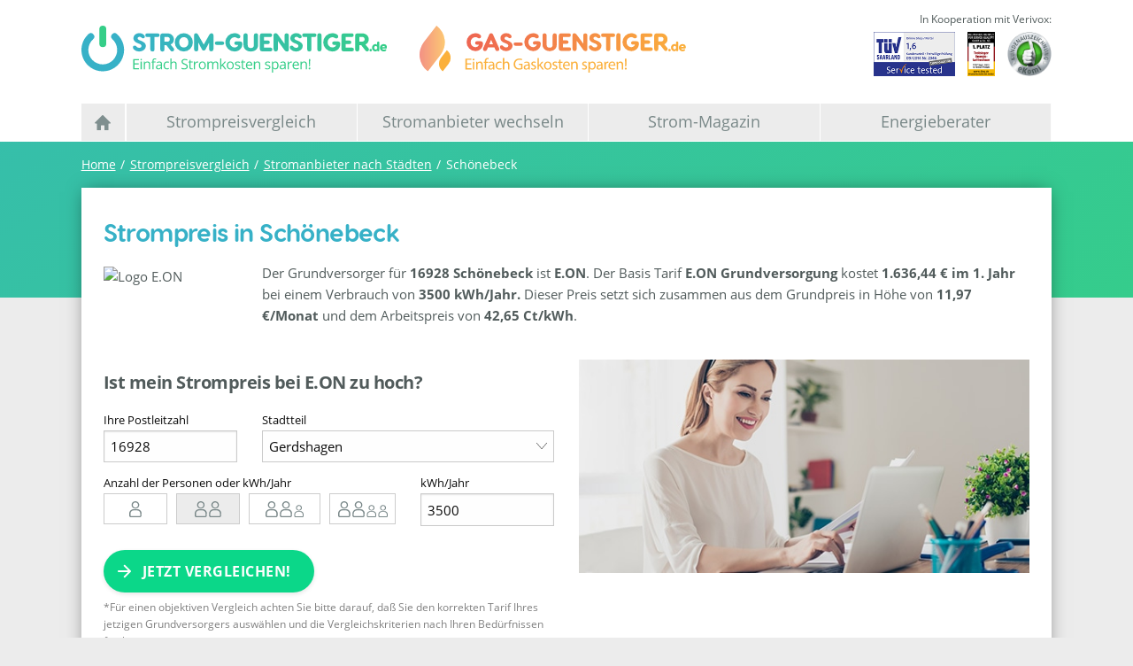

--- FILE ---
content_type: text/html; charset=UTF-8
request_url: https://www.strom-guenstiger.de/in/schonebeck
body_size: 13959
content:
<!DOCTYPE html>
<html class="no-js">
    <head>
        <meta charset="UTF-8">
        <meta http-equiv="X-UA-Compatible" content="IE=Edge">
        <meta name="viewport" content="width=device-width, initial-scale=1.0">

        <meta name="format-detection" content="telephone=no">
        <meta name="resource-type" content="document">
        <meta name="language" content="de">

        <meta name="google-site-verification" content="16pBEnb2Iv7coidhuZxVLzi_ojeZM5jayF6LoIx42Lk">
        <meta name="msvalidate.01" content="3AEB7CB5F1A9A2808F93B491DBD074F2">

        <title>Aktueller Strompreis in Schönebeck | Strom-Guenstiger.de</title>
        <meta name="description" content="► Grundversorger für Schönebeck: E.ON. Basis Tarif: E.ON Grundversorgung kostet 1.636,44 € im 1. Jahr bei einem Verbrauch von 3500 kWh/Jahr ◄">

                    <link rel="alternate" hreflang="de-DE" href="https://www.strom-guenstiger.de/in/schonebeck">
        
                    <meta name="robots" content="index,follow">
                <link rel="canonical" href="https://www.strom-guenstiger.de/in/schonebeck">
                    <meta property="og:site_name" content="Strom-Guenstiger.de">
            <meta property="og:title" content="Aktueller Strompreis in Schönebeck | Strom-Guenstiger.de">
            <meta property="og:description" content="► Grundversorger für Schönebeck: E.ON. Basis Tarif: E.ON Grundversorgung kostet 1.636,44 € im 1. Jahr bei einem Verbrauch von 3500 kWh/Jahr ◄">
            <meta property="og:url" content="https://www.strom-guenstiger.de/in/schonebeck">
            <meta property="og:image" content="/images/og-image.jpg">
            <meta property="og:type" content="website">
        
        <link rel="apple-touch-icon" sizes="180x180" href="/favicons/apple-touch-icon.png?v=5">
        <link rel="icon" type="image/png" href="/favicons/favicon-32x32.png?v=5" sizes="32x32">
        <link rel="icon" type="image/png" href="/favicons/favicon-16x16.png?v=5" sizes="16x16">
        <link rel="mask-icon" href="/favicons/safari-pinned-tab.svg?v=5" color="#5bbad5">
        <link rel="shortcut icon" href="/favicons/favicon.ico?v=5" type="image/x-icon">
        <link rel="icon" href="/favicons/favicon.ico?v=5" type="image/x-icon">
        <meta name="msapplication-config" content="/favicons/browserconfig.xml?v=5">
        <link rel="manifest" crossorigin="use-credentials" href="/favicons/site.webmanifest?v=5">

        
        <script>
            window.routes = "[base64]";
        </script>

        <script type="text/javascript" data-cmp-ab="1" src="https://cdn.consentmanager.net/delivery/autoblocking/4ae9833791247.js"
            data-cmp-host="b.delivery.consentmanager.net" data-cmp-cdn="cdn.consentmanager.net" data-cmp-codesrc="1"
        ></script>

                    <link rel="stylesheet" type="text/css" href="/css/app.css?v=5">
                        </head>
    <body>
                    <noscript>
                <div class="callout error">
                    <p>
                        Um den vollen Funktionsumfang dieser Webseite zu erfahren, benötigen Sie JavaScript. Hier finden
                        Sie die <a href="https://www.enable-javascript.com/de/" target="_blank" rel="noopener">Anleitung wie Sie
                            JavaScript in Ihrem Browser einschalten</a>.
                    </p>
                </div>
            </noscript>

            
            
            <header id="header">
                
                    
                                        <div class="row">
                        <div class="column large-8">
                            <div class="logo-row m-b-2 m-t-1">
                                <a href="/index.html">
                                    <img class="header-logo" height="53" alt="Strom-Guenstiger.de Logo" src="/images/logo.svg?v=5">
                                </a>

                                <a href="/index.html?gas=1">
                                    <img class="header-logo gas" height="53" alt="Strom-Guenstiger.de Gas-Logo" src="/images/gasguenstiger-signet.svg?v=5">
                                </a>
                            </div>
                        </div>
                        <div class="column large-4 text-right show-for-large m-t-1">
                            <span><small>In Kooperation mit Verivox:</small></span>
                            <div class="testlogo-container">
    <img height="50" alt="TÜV Logo" src="/images/verivox/testsieger-tuev-saarland.png?v=5" title="Geprüfte Service-Qualität des TÜV Saarland">
    <img height="50" alt="Testsieger disq.de" src="/images/verivox/disq.png?v=5" title="Deutsches Institut für Service-Qualität">
    <img height="50" alt="Kundenauszeichnung eKomi" src="/images/verivox/ekomi.png?v=5" title="eKomi-Kundenauszeichnung Silber">
</div>
                        </div>
                    </div>

                                                                

<div class="show-for-medium">
    <div class="container left"></div>

    <ul class="dropdown menu expanded" data-dropdown-menu="" data-click-open="false" data-closing-time="500" role="menubar" data-t="8s877u-t">
        <li title="Startseite" class="home first ">
            <a href="/index.html">
                <img class="hide-on-active" alt="Home Icon" width="18" height="18" src="/images/icons/home.svg">
                <img class="show-on-active" alt="Home Icon" width="18" height="18" src="/images/icons/home_active.svg">
            </a>
        </li>
                    <li title="Zum Strompreisvergleich" role="menuitem" class=" ">
                <a href="/strompreisvergleich">Strompreisvergleich</a>
                                    <ul class="dropdown menu expanded" data-dropdown-menu data-click-open="false" data-closing-time="500">
                                                    <li title="Zum Stromtarifrechner" class="">
                                <a href="/tarifrechner/strom">
                                    Stromtarifrechner
                                </a>
                            </li>
                                                    <li title="Zu den Stromanbietern nach Städen" class="">
                                <a href="/strompreisvergleich/stromanbieter-nach-staedten">
                                    Strompreisvergleich
                                </a>
                            </li>
                                                    <li title="Alle Stromanbieter im Vergleich" class="">
                                <a href="/strompreisvergleich/stromanbieter-im-vergleich">
                                    Alle Stromanbieter im Vergleich
                                </a>
                            </li>
                                            </ul>
                            </li>
                    <li title="Unser Ratgeber zum Stromanbieterwechsel" role="menuitem" class=" ">
                <a href="/anbieterwechsel/">Stromanbieter wechseln</a>
                                    <ul class="dropdown menu expanded" data-dropdown-menu data-click-open="false" data-closing-time="500">
                                                    <li title="Die wichtigsten Infos zum Anbieterwechsel zusammengefasst" class="">
                                <a href="/anbieterwechsel/tipps-zum-wechsel">
                                    Infos zum Stromanbieterwechsel
                                </a>
                            </li>
                                                    <li title="Schritt-für-Schritt zum Wunschtarif" class="">
                                <a href="/anbieterwechsel/leitfaden">
                                    Leitfaden zum Stromanbieterwechsel
                                </a>
                            </li>
                                                    <li title="Fragen und Antworten zum Stromanbieterwechsel" class="">
                                <a href="/anbieterwechsel/fragen-und-antworten">
                                    Häufig gestellte Fragen
                                </a>
                            </li>
                                            </ul>
                            </li>
                    <li title="Erfahren Sie mehr über Strom in unserem Strom-Magazin" role="menuitem" class="last ">
                <a href="/strom-magazin">Strom-Magazin</a>
                                    <ul class="dropdown menu expanded" data-dropdown-menu data-click-open="false" data-closing-time="500">
                                                    <li title="Hohes Sparpotenial für Kunden beim Stromanbieterwechsel" class="">
                                <a href="/strom-magazin/aktueller-strompreis">
                                    Strompreis: Was kostet eine kWh?
                                </a>
                            </li>
                                                    <li title="Hilfreiche Tipps zum Stromsparen" class="">
                                <a href="/strom-magazin/stromspartipps">
                                    Tipps für einen niedrigen Stromverbrauch
                                </a>
                            </li>
                                                    <li title="Aktuelle Beiträge aus unserem Strom-Magazin" class="">
                                <a href="/strom-magazin/aktuelle-beitraege">
                                    Aktuelle Magazin Beiträge
                                </a>
                            </li>
                                                    <li title="Alle News zum Thema Strom" class="">
                                <a href="/strom-magazin/neuigkeiten">
                                    Schlagzeilen zum Thema Strom
                                </a>
                            </li>
                                            </ul>
                            </li>
                    <li title="" role="menuitem" class="last ">
                <a href="/energieberater">Energieberater</a>
                            </li>
            </ul>

    <div class="container right">&nbsp;</div>
</div>

<div class="hide-for-medium">
    <div class="mobile-nav-icon">
        <div class="menu-burger">
            <span>&nbsp;</span>
            <span>&nbsp;</span>
            <span>&nbsp;</span>
        </div>
    </div>

    <div class="mobile-nav-container">
        <ul class="mobile-nav menu">
            <li title="Zur Startseite" class="first ">
                <a href="/index.html" class="full-height ">
                    Startseite
                </a>
            </li>
                            <li title="Zum Strompreisvergleich" role="menuitem" class=" ">
                    <a href="/strompreisvergleich">
                        Strompreisvergleich
                                                    <span class="open-submenu">&nbsp;</span>
                                            </a>
                                            <ul class="menu submenu" data-dropdown-menu data-click-open="false" data-closing-time="500">
                                                            <li title="Zum Stromtarifrechner" class="">
                                    <a href="/tarifrechner/strom">
                                        Stromtarifrechner
                                    </a>
                                </li>
                                                            <li title="Zu den Stromanbietern nach Städen" class="">
                                    <a href="/strompreisvergleich/stromanbieter-nach-staedten">
                                        Strompreisvergleich
                                    </a>
                                </li>
                                                            <li title="Alle Stromanbieter im Vergleich" class="">
                                    <a href="/strompreisvergleich/stromanbieter-im-vergleich">
                                        Alle Stromanbieter im Vergleich
                                    </a>
                                </li>
                                                    </ul>
                                    </li>
                            <li title="Unser Ratgeber zum Stromanbieterwechsel" role="menuitem" class=" ">
                    <a href="/anbieterwechsel/">
                        Stromanbieter wechseln
                                                    <span class="open-submenu">&nbsp;</span>
                                            </a>
                                            <ul class="menu submenu" data-dropdown-menu data-click-open="false" data-closing-time="500">
                                                            <li title="Die wichtigsten Infos zum Anbieterwechsel zusammengefasst" class="">
                                    <a href="/anbieterwechsel/tipps-zum-wechsel">
                                        Infos zum Stromanbieterwechsel
                                    </a>
                                </li>
                                                            <li title="Schritt-für-Schritt zum Wunschtarif" class="">
                                    <a href="/anbieterwechsel/leitfaden">
                                        Leitfaden zum Stromanbieterwechsel
                                    </a>
                                </li>
                                                            <li title="Fragen und Antworten zum Stromanbieterwechsel" class="">
                                    <a href="/anbieterwechsel/fragen-und-antworten">
                                        Häufig gestellte Fragen
                                    </a>
                                </li>
                                                    </ul>
                                    </li>
                            <li title="Erfahren Sie mehr über Strom in unserem Strom-Magazin" role="menuitem" class="last ">
                    <a href="/strom-magazin">
                        Strom-Magazin
                                                    <span class="open-submenu">&nbsp;</span>
                                            </a>
                                            <ul class="menu submenu" data-dropdown-menu data-click-open="false" data-closing-time="500">
                                                            <li title="Hohes Sparpotenial für Kunden beim Stromanbieterwechsel" class="">
                                    <a href="/strom-magazin/aktueller-strompreis">
                                        Strompreis: Was kostet eine kWh?
                                    </a>
                                </li>
                                                            <li title="Hilfreiche Tipps zum Stromsparen" class="">
                                    <a href="/strom-magazin/stromspartipps">
                                        Tipps für einen niedrigen Stromverbrauch
                                    </a>
                                </li>
                                                            <li title="Aktuelle Beiträge aus unserem Strom-Magazin" class="">
                                    <a href="/strom-magazin/aktuelle-beitraege">
                                        Aktuelle Magazin Beiträge
                                    </a>
                                </li>
                                                            <li title="Alle News zum Thema Strom" class="">
                                    <a href="/strom-magazin/neuigkeiten">
                                        Schlagzeilen zum Thema Strom
                                    </a>
                                </li>
                                                    </ul>
                                    </li>
                            <li title="" role="menuitem" class="last ">
                    <a href="/energieberater">
                        Energieberater
                                            </a>
                                    </li>
                    </ul>
    </div>
</div>
                    
                            </header>

            <div id="wrapper">
                <div id="gradient">
                                    </div>
                    <div class="breadcrumb row show-for-medium">
    <div class="column">
        <ul>
            
            
                                                
                                    <li> <a href="/index.html" title="Zur Startseite">Home</a></li>
                            
                                                
                                    <li> <a href="/strompreisvergleich" title="Zum Strompreisvergleich">Strompreisvergleich</a></li>
                            
                                                
                                    <li> <a href="/strompreisvergleich/stromanbieter-nach-staedten" title="Zu den Stromanbietern nach Städen">Stromanbieter nach Städten</a></li>
                            
            
                            <li title="Schönebeck">Schönebeck</li>
            
        </ul>
    </div>
</div>

                    <div id="content">

                    <div class="row">
                <div class="column text-box city-tariff">
                    <div class="shadow">
                        <div class="row">
                            <div class="column small-12">
                                <h1>Strompreis in Schönebeck</h1>
                            </div>
                                                            <div class="column show-for-medium medium-2">
                                    <img src="https://img.vxcdn.com/i/partner-energy/c_6914.png?v=0cc437eea6" alt="Logo E.ON" class="provider-logo">
                                </div>
                                                        <div class="column small-10">
                                <p>
                                    Der Grundversorger für <strong>16928 Schönebeck</strong> ist <strong>E.ON</strong>.
                                    Der Basis Tarif <strong>E.ON Grundversorgung</strong> kostet <strong>1.636,44 € im 1. Jahr</strong> bei einem Verbrauch von <strong>3500 kWh/Jahr.</strong>
                                    Dieser Preis setzt sich zusammen aus dem Grundpreis in Höhe von <strong>11,97 €/Monat</strong> und dem
                                    Arbeitspreis von <strong>42,65 Ct/kWh</strong>.
                                </p>
                            </div>
                        </div>

                        <div class="row m-t-2" data-scroll="#tarifvergleich">
                            <div class="column small-12 large-6 xmedium-12">
                                


    <h2 class="headline h2 m-b-2" style="font-size: 20px;">Ist mein Strompreis bei E.ON zu hoch?</h2>

<form name="electricity" method="post" action="/tarifrechner/strom" class="" id="electricityForm">

    <input type="hidden" id="electricity__token" name="electricity[_token]" value="Xoo3kR4OY-e5eXPMsTNpPE7gsC1ksY4HmEgpdPWofnQ" />
    <input type="hidden" id="electricity_formType" name="electricity[formType]" value="small" />

    <div class="row">
        <div class="column large-4 medium-6 small-12" data-url="https://www.strom-guenstiger.de/ajax/plz-check/strom">
            <div><label for="electricity_plz" class="required">Ihre Postleitzahl</label><input type="text" id="electricity_plz" name="electricity[plz]" required="required" class="plz-check" pattern="[0-9]*" inputmode="numeric" value="16928" /></div>
            <span class="form-error">Bitte geben Sie eine gültige PLZ ein.</span>
        </div>

        <div class="column large-8 medium-6 small-12">
            <div><label class="select required" for="electricity_paolaLocationId">Stadtteil</label><select id="electricity_paolaLocationId" name="electricity[paolaLocationId]" required="required" class=""><option value="">Bitte wählen..</option><option value="19434" selected="selected">Gerdshagen</option><option value="20998">Giesenhagen</option><option value="20999">Rapshagen</option><option value="73152">Struck</option><option value="80627">Groß Pankow</option><option value="80625">Baek</option><option value="80626">Boddin</option><option value="81674">Brünkendorf</option><option value="80498">Bullendorf</option><option value="81675">Dannhof</option><option value="81676">Groß Langerwisch</option><option value="80367">Groß Woltersdorf</option><option value="80499">Guhlsdorf</option><option value="81937">Gulow</option><option value="81938">Heidelberg</option><option value="80636">Hellburg</option><option value="80628">Helle</option><option value="80500">Hohenvier</option><option value="81405">Horst</option><option value="80637">Kehrberg</option><option value="81406">Klein Gottschow</option><option value="81939">Klein Langerwisch</option><option value="81940">Klein Linde</option><option value="80638">Klein Woltersdorf</option><option value="81407">Klenzenhof</option><option value="80764">Kreuzburg</option><option value="80639">Kuhbier</option><option value="81408">Kuhsdorf</option><option value="80629">Langnow</option><option value="81941">Lindenberg</option><option value="80765">Luggendorf</option><option value="80640">Neudorf</option><option value="81409">Reckenthin</option><option value="80641">Retzin</option><option value="80766">Rohlsdorf</option><option value="80767">Seddin</option><option value="81942">Simonshagen</option><option value="81410">Steinberg</option><option value="80642">Strigleben</option><option value="81411">Tacken</option><option value="81943">Tangendorf</option><option value="80630">Tüchen</option><option value="80643">Vettin</option><option value="81412">Wolfshagen</option><option value="47575">Pritzwalk</option><option value="77125">Alt Krüssow</option><option value="47747">Beveringen</option><option value="51116">Biesterholz</option><option value="47244">Birkenfelde</option><option value="77126">Bölzke</option><option value="48567">Buchholz</option><option value="47572">Eggersdorf</option><option value="51117">Falkenhagen</option><option value="51118">Giesensdorf</option><option value="48568">Hasenwinkel</option><option value="47573">Kammermark</option><option value="51119">Kemnitz</option><option value="51120">Könkendorf</option><option value="51121">Mesendorf</option><option value="50443">Neuhausen</option><option value="51122">Neuhof</option><option value="77127">Neu Kemnitz</option><option value="47748">Neu Krüssow</option><option value="50444">Sadenbeck</option><option value="47576">Sarnow</option><option value="50445">Schönhagen</option><option value="51123">Seefeld</option><option value="50446">Steffenshagen</option><option value="48569">Streckenthin</option><option value="47749">Wilmersdorf</option></select></div>
        </div>
    </div>

    <div class="row">
        <div class="column large-8 medium-6 small-12">
                            <div>
                            
        
                <label class="radio-house-type">Anzahl der Personen oder kWh/Jahr
    
            <div id="electricity_personCount">
                                                    
        
                <label for="electricity_personCount_0">one
    
        <input type="radio"     
    id="electricity_personCount_0" name="electricity[personCount]"
             value="2000" />
        </label>
                                                    
        
                <label for="electricity_personCount_1">two
    
        <input type="radio"     
    id="electricity_personCount_1" name="electricity[personCount]"
             value="3500" />
        </label>
                                                    
        
                <label for="electricity_personCount_2">three
    
        <input type="radio"     
    id="electricity_personCount_2" name="electricity[personCount]"
             value="4250" />
        </label>
                                                    
        
                <label for="electricity_personCount_3">four
    
        <input type="radio"     
    id="electricity_personCount_3" name="electricity[personCount]"
             value="5000" />
        </label>
        </div>

            
        </label>
    </div>

                    </div>

        <div class="column large-4 medium-6 small-12">
            <div><label for="electricity_annualTotal" class="required">kWh/Jahr</label><input type="text" id="electricity_annualTotal" name="electricity[annualTotal]" required="required" autocomplete="off" pattern="[0-9]*" value="3500" /></div>
        </div>
    </div>

    <div class="row options">
        <div class="columns form-area">
            <div><label class="label-toggle" for="electricity_onlyEcoTariffs">Nur Öko- und Klimatarife anzeigen</label><input type="checkbox" id="electricity_onlyEcoTariffs" name="electricity[onlyEcoTariffs]" class="toggle" value="1" /></div>
            <div><label class="label-toggle" for="electricity_bonusIncluded">Bonus einrechnen</label><input type="checkbox" id="electricity_bonusIncluded" name="electricity[bonusIncluded]" class="toggle" value="1" checked="checked" /></div>

            <div class="row">
                <div class="column small-6">
                    <div><label class="range-label">Vertragslaufzeit:</label><div id="electricity_maxContractDuration" class="rangeslider"><input type="radio" id="electricity_maxContractDuration_0" name="electricity[maxContractDuration]" value="240" /><label for="electricity_maxContractDuration_0">Egal</label><input type="radio" id="electricity_maxContractDuration_1" name="electricity[maxContractDuration]" value="3" /><label for="electricity_maxContractDuration_1">bis 3 Monate</label><input type="radio" id="electricity_maxContractDuration_2" name="electricity[maxContractDuration]" value="6" /><label for="electricity_maxContractDuration_2">bis 6 Monate</label><input type="radio" id="electricity_maxContractDuration_3" name="electricity[maxContractDuration]" value="12" checked="checked" /><label for="electricity_maxContractDuration_3">bis 12 Monate</label><input type="radio" id="electricity_maxContractDuration_4" name="electricity[maxContractDuration]" value="24" /><label for="electricity_maxContractDuration_4">bis 24 Monate</label></div></div>
                    <div><label class="range-label">Kündigungsfrist</label><div id="electricity_cancelAmount" class="rangeslider"><input type="radio" id="electricity_cancelAmount_0" name="electricity[cancelAmount]" value="0" /><label for="electricity_cancelAmount_0">Egal</label><input type="radio" id="electricity_cancelAmount_1" name="electricity[cancelAmount]" value="1_month" /><label for="electricity_cancelAmount_1">bis 1 Monat</label><input type="radio" id="electricity_cancelAmount_2" name="electricity[cancelAmount]" value="6_weeks" checked="checked" /><label for="electricity_cancelAmount_2">bis 6 Wochen</label><input type="radio" id="electricity_cancelAmount_3" name="electricity[cancelAmount]" value="2_month" /><label for="electricity_cancelAmount_3">bis 2 Monate</label><input type="radio" id="electricity_cancelAmount_4" name="electricity[cancelAmount]" value="3_month" /><label for="electricity_cancelAmount_4">bis 3 Monate</label></div></div>
                </div>
                <div class="column small-6">
                    <div><label class="range-label">Verlängerung</label><div id="electricity_maxContractProlongation" class="rangeslider"><input type="radio" id="electricity_maxContractProlongation_0" name="electricity[maxContractProlongation]" value="240" /><label for="electricity_maxContractProlongation_0">Egal</label><input type="radio" id="electricity_maxContractProlongation_1" name="electricity[maxContractProlongation]" value="3" /><label for="electricity_maxContractProlongation_1">bis 3 Monate</label><input type="radio" id="electricity_maxContractProlongation_2" name="electricity[maxContractProlongation]" value="6" /><label for="electricity_maxContractProlongation_2">bis 6 Monate</label><input type="radio" id="electricity_maxContractProlongation_3" name="electricity[maxContractProlongation]" value="12" checked="checked" /><label for="electricity_maxContractProlongation_3">bis 12 Monate</label><input type="radio" id="electricity_maxContractProlongation_4" name="electricity[maxContractProlongation]" value="24" /><label for="electricity_maxContractProlongation_4">bis 24 Monate</label></div></div>
                    <div><label class="range-label">Preisgarantie</label><div id="electricity_minDurationInMonths" class="rangeslider"><input type="radio" id="electricity_minDurationInMonths_0" name="electricity[minDurationInMonths]" value="0" /><label for="electricity_minDurationInMonths_0">Keine</label><input type="radio" id="electricity_minDurationInMonths_1" name="electricity[minDurationInMonths]" value="240" /><label for="electricity_minDurationInMonths_1">Dauer egal</label><input type="radio" id="electricity_minDurationInMonths_2" name="electricity[minDurationInMonths]" value="3" /><label for="electricity_minDurationInMonths_2">min. 3 Monate</label><input type="radio" id="electricity_minDurationInMonths_3" name="electricity[minDurationInMonths]" value="6" /><label for="electricity_minDurationInMonths_3">min. 6 Monate</label><input type="radio" id="electricity_minDurationInMonths_4" name="electricity[minDurationInMonths]" value="12" checked="checked" /><label for="electricity_minDurationInMonths_4">min. 12 Monate</label></div></div>
                </div>
            </div>
        </div>
    </div>

    <div class="row">
        <div class="columns small-12 align-bottom energy-button">
            <button type="submit" id="electricity_submit" name="electricity[submit]" class="button success large">Jetzt vergleichen!</button>
        </div>
    </div>

    <p style="font-size: 12px;color: grey;margin-top: 0.5rem;">
        *Für einen objektiven Vergleich achten Sie bitte darauf, daß Sie den korrekten Tarif Ihres jetzigen
        Grundversorgers auswählen und die Vergleichskriterien nach Ihren Bedürfnissen festlegen.
    </p>
    <p class="show-for-medium text-right" style="margin-right: 0.5rem;">
        <a class="options-toggle">Erweiterte Einstellungen</a>
    </p>

</form>

                            </div>

                                                            <div class="column small-12 medium-6 show-for-medium">
                                    <img src="/images/strompreisvergleich/strompreisvergleich-stadt-intro.jpg?v=5" alt="Stimmungsbild Stromtarifrechnerbenutzung" class="center">
                                </div>
                                                    </div>

                                                <div class="row">
                            <div class="column small-12 m-t-1 m-b-1">
                                <ins class="adsbygoogle"
                                     style="display:block"
                                     data-ad-client="ca-pub-7332955624697209"
                                     data-ad-slot="5427535979"
                                     data-ad-format="auto"
                                     data-full-width-responsive="true">
                                </ins>
                                <script type="text/javascript" type="text/plain" class="cmplazyload" data-cmp-vendor="s1">(adsbygoogle = window.adsbygoogle || []).push({});</script>
                            </div>
                        </div>

                        <div class="row">
                            

                        </div>

                        <div class="city-tariff-list m-y-1">
                                                            <a  href="#tarifvergleich" class="city-tariff-item text-center" data-scroll-to>
        <div class="item text-center">
        <img src="https://img.vxcdn.com/i/partner-energy/c_6819.png?v=c71001ed7c" alt="Logo immergrün! Energie">
                    <div class="star-ratings"
                 data-rating="80">
                <div class="star-ratings-top">
                    <span>&#9733;</span><span>&#9733;</span><span>&#9733;</span><span>&#9733;</span><span>&#9733;</span>

                </div>
                <div class="star-ratings-bottom">
                    <span>&#9733;</span><span>&#9733;</span><span>&#9733;</span><span>&#9733;</span><span>&#9733;</span>

                </div>
            </div>
            <span class="rating-caption hide-for-small-only">
                (3290)
            </span>
                <div class="price-box">
            <p class="price-total">
                794,08 €<br>
                <span class="price-suffix">im 1. Jahr</span>
            </p>
        </div>
        <p class="price-savings">842,37 € gespart</p>
        <button class="cta m-t-1">
            Tarif Vergleichen
        </button>
    </div>
</a>
                                                            <a  href="#tarifvergleich" class="city-tariff-item text-center" data-scroll-to>
        <div class="item text-center">
        <img src="https://img.vxcdn.com/i/partner-energy/c_6428.png?v=87703d3714" alt="Logo 1·2·3energie">
                    <div class="star-ratings"
                 data-rating="82">
                <div class="star-ratings-top">
                    <span>&#9733;</span><span>&#9733;</span><span>&#9733;</span><span>&#9733;</span><span>&#9733;</span>

                </div>
                <div class="star-ratings-bottom">
                    <span>&#9733;</span><span>&#9733;</span><span>&#9733;</span><span>&#9733;</span><span>&#9733;</span>

                </div>
            </div>
            <span class="rating-caption hide-for-small-only">
                (851)
            </span>
                <div class="price-box">
            <p class="price-total">
                800,62 €<br>
                <span class="price-suffix">im 1. Jahr</span>
            </p>
        </div>
        <p class="price-savings">835,83 € gespart</p>
        <button class="cta m-t-1">
            Tarif Vergleichen
        </button>
    </div>
</a>
                                                            <a  href="#tarifvergleich" class="city-tariff-item text-center" data-scroll-to>
        <div class="item text-center">
        <img src="https://img.vxcdn.com/i/partner-energy/c_105.png?v=1e4f71d62b" alt="Logo SWM">
                    <div class="star-ratings"
                 data-rating="86">
                <div class="star-ratings-top">
                    <span>&#9733;</span><span>&#9733;</span><span>&#9733;</span><span>&#9733;</span><span>&#9733;</span>

                </div>
                <div class="star-ratings-bottom">
                    <span>&#9733;</span><span>&#9733;</span><span>&#9733;</span><span>&#9733;</span><span>&#9733;</span>

                </div>
            </div>
            <span class="rating-caption hide-for-small-only">
                (244)
            </span>
                <div class="price-box">
            <p class="price-total">
                810,29 €<br>
                <span class="price-suffix">im 1. Jahr</span>
            </p>
        </div>
        <p class="price-savings">826,15 € gespart</p>
        <button class="cta m-t-1">
            Tarif Vergleichen
        </button>
    </div>
</a>
                                                            <a  href="#tarifvergleich" class="city-tariff-item text-center" data-scroll-to>
        <div class="item text-center">
        <img src="https://img.vxcdn.com/i/partner-energy/c_1723.png?v=8e5cd3f460" alt="Logo Vattenfall">
                    <div class="star-ratings"
                 data-rating="86">
                <div class="star-ratings-top">
                    <span>&#9733;</span><span>&#9733;</span><span>&#9733;</span><span>&#9733;</span><span>&#9733;</span>

                </div>
                <div class="star-ratings-bottom">
                    <span>&#9733;</span><span>&#9733;</span><span>&#9733;</span><span>&#9733;</span><span>&#9733;</span>

                </div>
            </div>
            <span class="rating-caption hide-for-small-only">
                (4722)
            </span>
                <div class="price-box">
            <p class="price-total">
                811,30 €<br>
                <span class="price-suffix">im 1. Jahr</span>
            </p>
        </div>
        <p class="price-savings">825,14 € gespart</p>
        <button class="cta m-t-1">
            Tarif Vergleichen
        </button>
    </div>
</a>
                                                            <a  href="#tarifvergleich" class="city-tariff-item text-center" data-scroll-to>
        <div class="item text-center">
        <img src="https://img.vxcdn.com/i/partner-energy/c_2825.png?v=b78b473f53" alt="Logo NEW Energie &amp; Wasser">
                    <div class="star-ratings"
                 data-rating="86">
                <div class="star-ratings-top">
                    <span>&#9733;</span><span>&#9733;</span><span>&#9733;</span><span>&#9733;</span><span>&#9733;</span>

                </div>
                <div class="star-ratings-bottom">
                    <span>&#9733;</span><span>&#9733;</span><span>&#9733;</span><span>&#9733;</span><span>&#9733;</span>

                </div>
            </div>
            <span class="rating-caption hide-for-small-only">
                (523)
            </span>
                <div class="price-box">
            <p class="price-total">
                812,01 €<br>
                <span class="price-suffix">im 1. Jahr</span>
            </p>
        </div>
        <p class="price-savings">824,43 € gespart</p>
        <button class="cta m-t-1">
            Tarif Vergleichen
        </button>
    </div>
</a>
                                                            <a  href="#tarifvergleich" class="city-tariff-item text-center" data-scroll-to>
        <div class="item text-center">
        <img src="https://img.vxcdn.com/i/partner-energy/c_7611.png?v=06da73dadd" alt="Logo Tchibo">
                    <div class="star-ratings"
                 data-rating="88">
                <div class="star-ratings-top">
                    <span>&#9733;</span><span>&#9733;</span><span>&#9733;</span><span>&#9733;</span><span>&#9733;</span>

                </div>
                <div class="star-ratings-bottom">
                    <span>&#9733;</span><span>&#9733;</span><span>&#9733;</span><span>&#9733;</span><span>&#9733;</span>

                </div>
            </div>
            <span class="rating-caption hide-for-small-only">
                (19)
            </span>
                <div class="price-box">
            <p class="price-total">
                813,30 €<br>
                <span class="price-suffix">im 1. Jahr</span>
            </p>
        </div>
        <p class="price-savings">823,14 € gespart</p>
        <button class="cta m-t-1">
            Tarif Vergleichen
        </button>
    </div>
</a>
                                                            <a  href="#tarifvergleich" class="city-tariff-item text-center" data-scroll-to>
        <div class="item text-center">
        <img src="https://img.vxcdn.com/i/partner-energy/c_7399.png?v=0b94f4cdbc" alt="Logo LichtBlick">
                    <div class="star-ratings"
                 data-rating="84">
                <div class="star-ratings-top">
                    <span>&#9733;</span><span>&#9733;</span><span>&#9733;</span><span>&#9733;</span><span>&#9733;</span>

                </div>
                <div class="star-ratings-bottom">
                    <span>&#9733;</span><span>&#9733;</span><span>&#9733;</span><span>&#9733;</span><span>&#9733;</span>

                </div>
            </div>
            <span class="rating-caption hide-for-small-only">
                (603)
            </span>
                <div class="price-box">
            <p class="price-total">
                829,90 €<br>
                <span class="price-suffix">im 1. Jahr</span>
            </p>
        </div>
        <p class="price-savings">806,54 € gespart</p>
        <button class="cta m-t-1">
            Tarif Vergleichen
        </button>
    </div>
</a>
                                                            <a  href="#tarifvergleich" class="city-tariff-item text-center" data-scroll-to>
        <div class="item text-center">
        <img src="https://img.vxcdn.com/i/partner-energy/c_6360.png?v=3bd2e9284d" alt="Logo E WIE EINFACH">
                    <div class="star-ratings"
                 data-rating="84">
                <div class="star-ratings-top">
                    <span>&#9733;</span><span>&#9733;</span><span>&#9733;</span><span>&#9733;</span><span>&#9733;</span>

                </div>
                <div class="star-ratings-bottom">
                    <span>&#9733;</span><span>&#9733;</span><span>&#9733;</span><span>&#9733;</span><span>&#9733;</span>

                </div>
            </div>
            <span class="rating-caption hide-for-small-only">
                (265)
            </span>
                <div class="price-box">
            <p class="price-total">
                829,91 €<br>
                <span class="price-suffix">im 1. Jahr</span>
            </p>
        </div>
        <p class="price-savings">806,54 € gespart</p>
        <button class="cta m-t-1">
            Tarif Vergleichen
        </button>
    </div>
</a>
                                                    </div>

                        <hr>

                        <div class="row disclaimer m-t-1">
                            <div class="column">
                                Das Ergebnis berücksichtigt Anbieter und Tarife gemäß Ihrer Einstellungen und den Richtlinien des Verivox-Preisrechners für Strom, Gas und Heizstrom. Alle angegebenen Preise sind Bruttopreise inkl. MwSt. sowie aller weiteren Steuern, Abgaben und Umlagen.  Die Preise sind informatorisch für das erste Jahr, die angegebene Postleitzahl sowie den angegebenen Verbrauch berechnet.
                                <p>&copy; 2020&nbsp;Verivox GmbH - Alle Rechte vorbehalten. Verivox verwendet größtmögliche Sorgfalt auf Aktualität, Vollständigkeit und Richtigkeit der dargestellten Informationen, kann aber keine Gewähr für diese oder die Leistungsfähigkeit der dargestellten Anbieter übernehmen. Bitte beachten Sie die <a href="https://www.verivox.de/company/agb/" target="_blank">AGB</a> und <a href="https://www.verivox.de/company/datenschutz/" target="_blank">Datenschutzbestimmungen</a> von Verivox.</p>
                            </div>
                        </div>
                    </div>
                </div>
            </div>
        
        <div class="row">
            <div class="column text-box">
                <div class="shadow">
                    <div class="row">
                        <div class="small-12 column">
                            <h1>Regionale Stromanbieter</h1>
                            <p>
                                Welche Stromtarife sind für Sie am günstigsten? Das hängt letztendlich von Ihrem Standort ab.
                                Auf den folgenden Seiten informieren wir Sie über die Strompreise, den lokalen Stromversorger,
                                sowie die günstigsten Alternativen in den größten deutschen Städten:
                            </p>
                        </div>
                        <div class="column small-12" id="city-list">
                                                            <strong>Baden-Württemberg</strong>
                                <ul class="list">
            <li class="city-link "
            data-zipcode="73433">
            <a href="/in/aalen-wurtt">
                Aalen , Württ
            </a>
        </li>
            <li class="city-link "
            data-zipcode="76534">
            <a href="/in/baden-baden">
                Baden-Baden 
            </a>
        </li>
            <li class="city-link "
            data-zipcode="73728">
            <a href="/in/esslingen">
                Esslingen am Neckar
            </a>
        </li>
            <li class="city-link "
            data-zipcode="79098">
            <a href="/in/freiburg-im-breisgau">
                Freiburg im Breisgau
            </a>
        </li>
            <li class="city-link "
            data-zipcode="88045">
            <a href="/in/friedrichshafen">
                Friedrichshafen 
            </a>
        </li>
            <li class="city-link "
            data-zipcode="73033">
            <a href="/in/goppingen">
                Göppingen 
            </a>
        </li>
            <li class="city-link "
            data-zipcode="69115">
            <a href="/in/heidelberg">
                Heidelberg , Neckar
            </a>
        </li>
            <li class="city-link "
            data-zipcode="74072">
            <a href="/in/heilbronn">
                Heilbronn , Neckar
            </a>
        </li>
            <li class="city-link "
            data-zipcode="76131">
            <a href="/in/karlsruhe">
                Karlsruhe , Baden
            </a>
        </li>
            <li class="city-link "
            data-zipcode="78467">
            <a href="/in/konstanz">
                Konstanz 
            </a>
        </li>
            <li class="city-link "
            data-zipcode="71634">
            <a href="/in/ludwigsburg">
                Ludwigsburg , Württ
            </a>
        </li>
            <li class="city-link "
            data-zipcode="77652">
            <a href="/in/offenburg">
                Offenburg 
            </a>
        </li>
            <li class="city-link "
            data-zipcode="75172">
            <a href="/in/pforzheim">
                Pforzheim 
            </a>
        </li>
            <li class="city-link "
            data-zipcode="72760">
            <a href="/in/reutlingen">
                Reutlingen 
            </a>
        </li>
            <li class="city-link "
            data-zipcode="73529">
            <a href="/in/schwabisch-gmund">
                Schwäbisch Gmünd 
            </a>
        </li>
            <li class="city-link "
            data-zipcode="71063">
            <a href="/in/sindelfingen">
                Sindelfingen 
            </a>
        </li>
            <li class="city-link "
            data-zipcode="70195">
            <a href="/in/stuttgart">
                Stuttgart 
            </a>
        </li>
            <li class="city-link "
            data-zipcode="72070">
            <a href="/in/tubingen">
                Tübingen 
            </a>
        </li>
            <li class="city-link "
            data-zipcode="89073">
            <a href="/in/ulm">
                Ulm , Donau
            </a>
        </li>
            <li class="city-link "
            data-zipcode="78056">
            <a href="/in/villingen-schwenningen">
                Villingen-Schwenningen 
            </a>
        </li>
            <li class="city-link "
            data-zipcode="71336">
            <a href="/in/waiblingen-rems">
                Waiblingen , Rems
            </a>
        </li>
    </ul>
                                <hr>
                                                            <strong>Bayern</strong>
                                <ul class="list">
            <li class="city-link "
            data-zipcode="63739">
            <a href="/in/aschaffenburg">
                Aschaffenburg 
            </a>
        </li>
            <li class="city-link "
            data-zipcode="86150">
            <a href="/in/augsburg">
                Augsburg , Bay
            </a>
        </li>
            <li class="city-link "
            data-zipcode="96050">
            <a href="/in/bamberg">
                Bamberg 
            </a>
        </li>
            <li class="city-link "
            data-zipcode="95444">
            <a href="/in/bayreuth">
                Bayreuth 
            </a>
        </li>
            <li class="city-link "
            data-zipcode="91052">
            <a href="/in/erlangen">
                Erlangen 
            </a>
        </li>
            <li class="city-link "
            data-zipcode="90765">
            <a href="/in/furth-bay">
                Fürth , Bay
            </a>
        </li>
            <li class="city-link "
            data-zipcode="85049">
            <a href="/in/ingolstadt-donau">
                Ingolstadt , Donau
            </a>
        </li>
            <li class="city-link "
            data-zipcode="87439">
            <a href="/in/kempten-allgau">
                Kempten (Allgäu)
            </a>
        </li>
            <li class="city-link "
            data-zipcode="84036">
            <a href="/in/landshut">
                Landshut , Isar
            </a>
        </li>
            <li class="city-link "
            data-zipcode="89233">
            <a href="/in/neu-ulm">
                Neu-Ulm 
            </a>
        </li>
            <li class="city-link "
            data-zipcode="90403">
            <a href="/in/nurnberg-mittelfr">
                Nürnberg , Mittelfr
            </a>
        </li>
            <li class="city-link "
            data-zipcode="94036">
            <a href="/in/passau">
                Passau 
            </a>
        </li>
            <li class="city-link "
            data-zipcode="93047">
            <a href="/in/regensburg">
                Regensburg 
            </a>
        </li>
            <li class="city-link "
            data-zipcode="83026">
            <a href="/in/rosenheim">
                Rosenheim , Oberbay
            </a>
        </li>
            <li class="city-link "
            data-zipcode="97424">
            <a href="/in/schweinfurt">
                Schweinfurt 
            </a>
        </li>
            <li class="city-link "
            data-zipcode="97070">
            <a href="/in/wurzburg">
                Würzburg 
            </a>
        </li>
    </ul>
                                <hr>
                                                            <strong>Berlin</strong>
                                <ul class="list">
            <li class="city-link "
            data-zipcode="10115">
            <a href="/in/berlin">
                Berlin 
            </a>
        </li>
    </ul>
                                <hr>
                                                            <strong>Brandenburg</strong>
                                <ul class="list">
            <li class="city-link "
            data-zipcode="14776">
            <a href="/in/brandenburg-an-der-havel">
                Brandenburg an der Havel
            </a>
        </li>
            <li class="city-link "
            data-zipcode="03042">
            <a href="/in/cottbus">
                Cottbus 
            </a>
        </li>
            <li class="city-link "
            data-zipcode="15236">
            <a href="/in/frankfurt-oder">
                Frankfurt (Oder)
            </a>
        </li>
            <li class="city-link "
            data-zipcode="14467">
            <a href="/in/potsdam">
                Potsdam 
            </a>
        </li>
    </ul>
                                <hr>
                                                            <strong>Bremen</strong>
                                <ul class="list">
            <li class="city-link "
            data-zipcode="28195">
            <a href="/in/bremen">
                Bremen 
            </a>
        </li>
            <li class="city-link "
            data-zipcode="27568">
            <a href="/in/bremerhaven">
                Bremerhaven 
            </a>
        </li>
    </ul>
                                <hr>
                                                            <strong>Hamburg</strong>
                                <ul class="list">
            <li class="city-link "
            data-zipcode="20095">
            <a href="/in/hamburg">
                Hamburg 
            </a>
        </li>
    </ul>
                                <hr>
                                                            <strong>Hessen</strong>
                                <ul class="list">
            <li class="city-link "
            data-zipcode="61352">
            <a href="/in/bad-homburg">
                Bad Homburg v d Höhe
            </a>
        </li>
            <li class="city-link "
            data-zipcode="64283">
            <a href="/in/darmstadt">
                Darmstadt 
            </a>
        </li>
            <li class="city-link "
            data-zipcode="65933">
            <a href="/in/frankfurt-am-main">
                Frankfurt am Main
            </a>
        </li>
            <li class="city-link "
            data-zipcode="36037">
            <a href="/in/fulda">
                Fulda 
            </a>
        </li>
            <li class="city-link "
            data-zipcode="35398">
            <a href="/in/giessen">
                Gießen , Lahn
            </a>
        </li>
            <li class="city-link "
            data-zipcode="63450">
            <a href="/in/hanau">
                Hanau 
            </a>
        </li>
            <li class="city-link "
            data-zipcode="34117">
            <a href="/in/kassel">
                Kassel , Hess
            </a>
        </li>
            <li class="city-link "
            data-zipcode="35043">
            <a href="/in/marburg">
                Marburg 
            </a>
        </li>
            <li class="city-link "
            data-zipcode="63065">
            <a href="/in/offenbach-am-main">
                Offenbach am Main
            </a>
        </li>
            <li class="city-link "
            data-zipcode="65428">
            <a href="/in/russelsheim">
                Rüsselsheim 
            </a>
        </li>
            <li class="city-link "
            data-zipcode="35583">
            <a href="/in/wetzlar">
                Wetzlar 
            </a>
        </li>
    </ul>
                                <hr>
                                                            <strong>Mecklenburg-Vorpommern</strong>
                                <ul class="list">
            <li class="city-link "
            data-zipcode="17489">
            <a href="/in/greifswald-hansestadt">
                Greifswald , Hansestadt
            </a>
        </li>
            <li class="city-link "
            data-zipcode="17036">
            <a href="/in/neubrandenburg">
                Neubrandenburg , Meckl
            </a>
        </li>
            <li class="city-link "
            data-zipcode="18055">
            <a href="/in/rostock">
                Rostock 
            </a>
        </li>
            <li class="city-link "
            data-zipcode="19053">
            <a href="/in/schwerin">
                Schwerin , Meckl
            </a>
        </li>
    </ul>
                                <hr>
                                                            <strong>Niedersachsen</strong>
                                <ul class="list">
            <li class="city-link "
            data-zipcode="38100">
            <a href="/in/braunschweig">
                Braunschweig 
            </a>
        </li>
            <li class="city-link "
            data-zipcode="29221">
            <a href="/in/celle">
                Celle 
            </a>
        </li>
            <li class="city-link "
            data-zipcode="27472">
            <a href="/in/cuxhaven">
                Cuxhaven 
            </a>
        </li>
            <li class="city-link "
            data-zipcode="27749">
            <a href="/in/delmenhorst">
                Delmenhorst 
            </a>
        </li>
            <li class="city-link "
            data-zipcode="26721">
            <a href="/in/emden">
                Emden , Ostfriesland
            </a>
        </li>
            <li class="city-link "
            data-zipcode="30827">
            <a href="/in/garbsen">
                Garbsen 
            </a>
        </li>
            <li class="city-link "
            data-zipcode="37073">
            <a href="/in/gottingen">
                Göttingen , Niedersachs
            </a>
        </li>
            <li class="city-link "
            data-zipcode="31789">
            <a href="/in/hameln">
                Hameln 
            </a>
        </li>
            <li class="city-link "
            data-zipcode="31134">
            <a href="/in/hildesheim">
                Hildesheim 
            </a>
        </li>
            <li class="city-link "
            data-zipcode="30855">
            <a href="/in/langenhagen">
                Langenhagen , Han
            </a>
        </li>
            <li class="city-link "
            data-zipcode="49811">
            <a href="/in/lingen">
                Lingen (Ems)
            </a>
        </li>
            <li class="city-link "
            data-zipcode="21335">
            <a href="/in/luneburg">
                Lüneburg 
            </a>
        </li>
            <li class="city-link "
            data-zipcode="48531">
            <a href="/in/nordhorn">
                Nordhorn 
            </a>
        </li>
            <li class="city-link "
            data-zipcode="26123">
            <a href="/in/oldenburg-oldb">
                Oldenburg (Oldb)
            </a>
        </li>
            <li class="city-link "
            data-zipcode="49076">
            <a href="/in/osnabruck">
                Osnabrück 
            </a>
        </li>
            <li class="city-link "
            data-zipcode="26180">
            <a href="/in/rastede">
                Rastede 
            </a>
        </li>
            <li class="city-link "
            data-zipcode="38226">
            <a href="/in/salzgitter">
                Salzgitter 
            </a>
        </li>
            <li class="city-link "
            data-zipcode="38304">
            <a href="/in/wolfenbuttel">
                Wolfenbüttel , Niedersachs
            </a>
        </li>
            <li class="city-link "
            data-zipcode="38440">
            <a href="/in/wolfsburg">
                Wolfsburg 
            </a>
        </li>
    </ul>
                                <hr>
                                                            <strong>Nordrhein-Westfalen</strong>
                                <ul class="list">
            <li class="city-link "
            data-zipcode="52062">
            <a href="/in/aachen">
                Aachen 
            </a>
        </li>
            <li class="city-link "
            data-zipcode="59229">
            <a href="/in/ahlen-westf">
                Ahlen , Westf
            </a>
        </li>
            <li class="city-link "
            data-zipcode="59823">
            <a href="/in/arnsberg-westf">
                Arnsberg , Westf
            </a>
        </li>
            <li class="city-link "
            data-zipcode="32108">
            <a href="/in/bad-salzuflen">
                Bad Salzuflen 
            </a>
        </li>
            <li class="city-link "
            data-zipcode="50129">
            <a href="/in/bergheim">
                Bergheim , Erft
            </a>
        </li>
            <li class="city-link "
            data-zipcode="51427">
            <a href="/in/bergisch-gladbach">
                Bergisch Gladbach 
            </a>
        </li>
            <li class="city-link "
            data-zipcode="59192">
            <a href="/in/bergkamen">
                Bergkamen 
            </a>
        </li>
            <li class="city-link "
            data-zipcode="33602">
            <a href="/in/bielefeld">
                Bielefeld 
            </a>
        </li>
            <li class="city-link "
            data-zipcode="46399">
            <a href="/in/bocholt">
                Bocholt 
            </a>
        </li>
            <li class="city-link "
            data-zipcode="44787">
            <a href="/in/bochum">
                Bochum 
            </a>
        </li>
            <li class="city-link "
            data-zipcode="53113">
            <a href="/in/bonn">
                Bonn 
            </a>
        </li>
            <li class="city-link "
            data-zipcode="46236">
            <a href="/in/bottrop">
                Bottrop 
            </a>
        </li>
            <li class="city-link "
            data-zipcode="44581">
            <a href="/in/castrop-rauxel">
                Castrop-Rauxel 
            </a>
        </li>
            <li class="city-link "
            data-zipcode="32756">
            <a href="/in/detmold">
                Detmold 
            </a>
        </li>
            <li class="city-link "
            data-zipcode="46535">
            <a href="/in/dinslaken">
                Dinslaken 
            </a>
        </li>
            <li class="city-link "
            data-zipcode="41542">
            <a href="/in/dormagen">
                Dormagen 
            </a>
        </li>
            <li class="city-link "
            data-zipcode="46282">
            <a href="/in/dorsten">
                Dorsten 
            </a>
        </li>
            <li class="city-link "
            data-zipcode="44135">
            <a href="/in/dortmund">
                Dortmund 
            </a>
        </li>
            <li class="city-link "
            data-zipcode="47051">
            <a href="/in/duisburg">
                Duisburg 
            </a>
        </li>
            <li class="city-link "
            data-zipcode="52349">
            <a href="/in/duren">
                Düren , Rheinl
            </a>
        </li>
            <li class="city-link "
            data-zipcode="40210">
            <a href="/in/dusseldorf">
                Düsseldorf 
            </a>
        </li>
            <li class="city-link "
            data-zipcode="50374">
            <a href="/in/erftstadt">
                Erftstadt 
            </a>
        </li>
            <li class="city-link "
            data-zipcode="52249">
            <a href="/in/eschweiler-rheinl">
                Eschweiler , Rheinl
            </a>
        </li>
            <li class="city-link "
            data-zipcode="45127">
            <a href="/in/essen">
                Essen , Ruhr
            </a>
        </li>
            <li class="city-link "
            data-zipcode="53881">
            <a href="/in/euskirchen">
                Euskirchen 
            </a>
        </li>
            <li class="city-link "
            data-zipcode="45879">
            <a href="/in/gelsenkirchen">
                Gelsenkirchen 
            </a>
        </li>
            <li class="city-link "
            data-zipcode="45968">
            <a href="/in/gladbeck">
                Gladbeck 
            </a>
        </li>
            <li class="city-link "
            data-zipcode="41517">
            <a href="/in/grevenbroich">
                Grevenbroich 
            </a>
        </li>
            <li class="city-link "
            data-zipcode="51643">
            <a href="/in/gummersbach">
                Gummersbach 
            </a>
        </li>
            <li class="city-link "
            data-zipcode="33330">
            <a href="/in/gutersloh">
                Gütersloh 
            </a>
        </li>
            <li class="city-link "
            data-zipcode="45529">
            <a href="/in/hattingen">
                Hattingen , Ruhr
            </a>
        </li>
            <li class="city-link "
            data-zipcode="32052">
            <a href="/in/herford">
                Herford 
            </a>
        </li>
            <li class="city-link "
            data-zipcode="44623">
            <a href="/in/herne">
                Herne , Westf
            </a>
        </li>
            <li class="city-link "
            data-zipcode="45701">
            <a href="/in/herten">
                Herten , Westf
            </a>
        </li>
            <li class="city-link "
            data-zipcode="40724">
            <a href="/in/hilden">
                Hilden 
            </a>
        </li>
            <li class="city-link "
            data-zipcode="50354">
            <a href="/in/hurth">
                Hürth , Rheinl
            </a>
        </li>
            <li class="city-link "
            data-zipcode="49477">
            <a href="/in/ibbenburen">
                Ibbenbüren 
            </a>
        </li>
            <li class="city-link "
            data-zipcode="58636">
            <a href="/in/iserlohn">
                Iserlohn 
            </a>
        </li>
            <li class="city-link "
            data-zipcode="50171">
            <a href="/in/kerpen-rheinl">
                Kerpen , Rheinl
            </a>
        </li>
            <li class="city-link "
            data-zipcode="50667">
            <a href="/in/koln">
                Köln 
            </a>
        </li>
            <li class="city-link "
            data-zipcode="47798">
            <a href="/in/krefeld">
                Krefeld 
            </a>
        </li>
            <li class="city-link "
            data-zipcode="51371">
            <a href="/in/leverkusen">
                Leverkusen 
            </a>
        </li>
            <li class="city-link "
            data-zipcode="59555">
            <a href="/in/lippstadt">
                Lippstadt 
            </a>
        </li>
            <li class="city-link "
            data-zipcode="58515">
            <a href="/in/ludenscheid">
                Lüdenscheid 
            </a>
        </li>
            <li class="city-link "
            data-zipcode="44532">
            <a href="/in/lunen">
                Lünen 
            </a>
        </li>
            <li class="city-link "
            data-zipcode="45768">
            <a href="/in/marl-westf">
                Marl , Westf
            </a>
        </li>
            <li class="city-link "
            data-zipcode="40670">
            <a href="/in/meerbusch">
                Meerbusch 
            </a>
        </li>
            <li class="city-link "
            data-zipcode="58708">
            <a href="/in/menden-sauerland">
                Menden (Sauerland)
            </a>
        </li>
            <li class="city-link "
            data-zipcode="32423">
            <a href="/in/minden">
                Minden , Westf
            </a>
        </li>
            <li class="city-link "
            data-zipcode="47441">
            <a href="/in/moers">
                Moers 
            </a>
        </li>
            <li class="city-link "
            data-zipcode="41061">
            <a href="/in/monchengladbach">
                Mönchengladbach 
            </a>
        </li>
            <li class="city-link "
            data-zipcode="45473">
            <a href="/in/mulheim-an-der-ruhr">
                Mülheim an der Ruhr
            </a>
        </li>
            <li class="city-link "
            data-zipcode="41460">
            <a href="/in/neuss">
                Neuss 
            </a>
        </li>
            <li class="city-link "
            data-zipcode="33098">
            <a href="/in/paderborn">
                Paderborn 
            </a>
        </li>
            <li class="city-link "
            data-zipcode="50259">
            <a href="/in/pulheim">
                Pulheim 
            </a>
        </li>
            <li class="city-link "
            data-zipcode="40472">
            <a href="/in/ratingen">
                Ratingen 
            </a>
        </li>
            <li class="city-link "
            data-zipcode="45657">
            <a href="/in/recklinghausen">
                Recklinghausen , Westf
            </a>
        </li>
            <li class="city-link "
            data-zipcode="42853">
            <a href="/in/remscheid">
                Remscheid 
            </a>
        </li>
            <li class="city-link "
            data-zipcode="48429">
            <a href="/in/rheine">
                Rheine 
            </a>
        </li>
            <li class="city-link "
            data-zipcode="53757">
            <a href="/in/sankt-augustin">
                Sankt Augustin 
            </a>
        </li>
            <li class="city-link "
            data-zipcode="58239">
            <a href="/in/schwerte">
                Schwerte 
            </a>
        </li>
            <li class="city-link "
            data-zipcode="57072">
            <a href="/in/siegen">
                Siegen 
            </a>
        </li>
            <li class="city-link "
            data-zipcode="42651">
            <a href="/in/solingen">
                Solingen 
            </a>
        </li>
            <li class="city-link "
            data-zipcode="52223">
            <a href="/in/stolberg-rhld">
                Stolberg (Rhld.)
            </a>
        </li>
            <li class="city-link "
            data-zipcode="53844">
            <a href="/in/troisdorf">
                Troisdorf 
            </a>
        </li>
            <li class="city-link "
            data-zipcode="59423">
            <a href="/in/unna">
                Unna 
            </a>
        </li>
            <li class="city-link "
            data-zipcode="42549">
            <a href="/in/velbert">
                Velbert 
            </a>
        </li>
            <li class="city-link "
            data-zipcode="41751">
            <a href="/in/viersen">
                Viersen 
            </a>
        </li>
            <li class="city-link "
            data-zipcode="46487">
            <a href="/in/wesel-a-rhein">
                Wesel a Rhein
            </a>
        </li>
            <li class="city-link "
            data-zipcode="47877">
            <a href="/in/willich">
                Willich 
            </a>
        </li>
            <li class="city-link "
            data-zipcode="58452">
            <a href="/in/witten">
                Witten 
            </a>
        </li>
    </ul>
                                <hr>
                                                            <strong>Rheinland-Pfalz</strong>
                                <ul class="list">
            <li class="city-link "
            data-zipcode="54636">
            <a href="/in/hamm-eifel">
                Hamm , Eifel
            </a>
        </li>
            <li class="city-link "
            data-zipcode="67655">
            <a href="/in/kaiserslautern">
                Kaiserslautern 
            </a>
        </li>
            <li class="city-link "
            data-zipcode="56068">
            <a href="/in/koblenz-am-rhein">
                Koblenz am Rhein
            </a>
        </li>
            <li class="city-link "
            data-zipcode="56729">
            <a href="/in/langenfeld">
                Langenfeld , Eifel
            </a>
        </li>
            <li class="city-link "
            data-zipcode="67059">
            <a href="/in/ludwigshafen-am-rhein">
                Ludwigshafen am Rhein
            </a>
        </li>
            <li class="city-link "
            data-zipcode="55116">
            <a href="/in/mainz">
                Mainz a Rhein
            </a>
        </li>
            <li class="city-link "
            data-zipcode="67435">
            <a href="/in/neustadt-an-der-weinstrasse">
                Neustadt an der Weinstraße
            </a>
        </li>
            <li class="city-link "
            data-zipcode="56567">
            <a href="/in/neuwied">
                Neuwied 
            </a>
        </li>
            <li class="city-link "
            data-zipcode="55585">
            <a href="/in/oberhausen-an-der-nahe">
                Oberhausen an der Nahe
            </a>
        </li>
            <li class="city-link "
            data-zipcode="67346">
            <a href="/in/speyer">
                Speyer 
            </a>
        </li>
            <li class="city-link "
            data-zipcode="54290">
            <a href="/in/trier">
                Trier 
            </a>
        </li>
            <li class="city-link "
            data-zipcode="67547">
            <a href="/in/worms">
                Worms 
            </a>
        </li>
    </ul>
                                <hr>
                                                            <strong>Saarland</strong>
                                <ul class="list">
            <li class="city-link "
            data-zipcode="66111">
            <a href="/in/saarbrucken">
                Saarbrücken 
            </a>
        </li>
    </ul>
                                <hr>
                                                            <strong>Sachsen</strong>
                                <ul class="list">
            <li class="city-link "
            data-zipcode="09111">
            <a href="/in/chemnitz-sachs">
                Chemnitz , Sachs
            </a>
        </li>
            <li class="city-link "
            data-zipcode="01067">
            <a href="/in/dresden">
                Dresden 
            </a>
        </li>
            <li class="city-link "
            data-zipcode="02828">
            <a href="/in/gorlitz-neisse">
                Görlitz , Neiße
            </a>
        </li>
            <li class="city-link "
            data-zipcode="08529">
            <a href="/in/plauen">
                Plauen , Vogtl
            </a>
        </li>
            <li class="city-link "
            data-zipcode="08056">
            <a href="/in/zwickau">
                Zwickau 
            </a>
        </li>
    </ul>
                                <hr>
                                                            <strong>Sachsen-Anhalt</strong>
                                <ul class="list">
            <li class="city-link "
            data-zipcode="06842">
            <a href="/in/dessau">
                Dessau , Anh
            </a>
        </li>
            <li class="city-link "
            data-zipcode="06108">
            <a href="/in/halle-saale">
                Halle (Saale)
            </a>
        </li>
            <li class="city-link "
            data-zipcode="39104">
            <a href="/in/magdeburg">
                Magdeburg 
            </a>
        </li>
    </ul>
                                <hr>
                                                            <strong>Schleswig-Holstein</strong>
                                <ul class="list">
            <li class="city-link "
            data-zipcode="24937">
            <a href="/in/flensburg">
                Flensburg 
            </a>
        </li>
            <li class="city-link "
            data-zipcode="24576">
            <a href="/in/hagen-b-bad-bramstedt">
                Hagen b Bad Bramstedt
            </a>
        </li>
            <li class="city-link "
            data-zipcode="24105">
            <a href="/in/kiel">
                Kiel , Ostsee
            </a>
        </li>
            <li class="city-link "
            data-zipcode="23552">
            <a href="/in/lubeck">
                Lübeck 
            </a>
        </li>
            <li class="city-link "
            data-zipcode="24539">
            <a href="/in/neumunster">
                Neumünster , Holst
            </a>
        </li>
            <li class="city-link "
            data-zipcode="22851">
            <a href="/in/norderstedt">
                Norderstedt 
            </a>
        </li>
            <li class="city-link "
            data-zipcode="23758">
            <a href="/in/oldenburg-in-holstein">
                Oldenburg in Holstein
            </a>
        </li>
    </ul>
                                <hr>
                                                            <strong>Thüringen</strong>
                                <ul class="list">
            <li class="city-link "
            data-zipcode="99084">
            <a href="/in/erfurt">
                Erfurt 
            </a>
        </li>
            <li class="city-link "
            data-zipcode="07545">
            <a href="/in/gera">
                Gera 
            </a>
        </li>
            <li class="city-link "
            data-zipcode="07743">
            <a href="/in/jena">
                Jena 
            </a>
        </li>
            <li class="city-link "
            data-zipcode="99423">
            <a href="/in/weimar">
                Weimar , Thür
            </a>
        </li>
    </ul>
                                <hr>
                                                    </div>
                    </div>
                </div>
            </div>
        </div>

    </div>
            </div>

            <footer id="footer">
                                    <div class="footer-background">
                        <div class="gradient">
                            &nbsp;
                        </div>
                        <div class="row">
                            <div class="column">
                                <a href="/index.html" class="logo" title="Zur Startseite vom Strom-Guenstiger">
                                    <img width="250" height="30" alt="Strom-Guenstiger Logo" src="/images/icons/logo-white.svg?v=5">
                                </a>
                                <div class="additional">
                                    <ul class="menu">
                                        <li>
                                            <a href="/tarifrechner/strom" title="Zum Strom-Tarifrechner" class="decoration">
                                                <img alt="Strom Icon" src="/images/icons/strom-white.svg?v=5" class="tab-icon">
                                                Stromtarifrechner
                                            </a>
                                        </li>
                                        <li>
                                            <a href="/tarifrechner/gas" title="Zum Gas-Tarifrechner" class="decoration">
                                                <img alt="Gas Icon" src="/images/icons/gas-white.svg?v=5" class="tab-icon">
                                                Gastarifrechner
                                            </a>
                                        </li>
                                    </ul>
                                </div>
                            </div>
                        </div>
                                                    <div class="row">
	<div class="column large-6 medium-6 small-12">
		<small>
			<ul class="menu">
				<li title="Unsere Datenschutzbestimmungen lesen" class="first">
					<a href="/datenschutz" class="decoration">Datenschutz</a>
				</li>
				<li title="Unsere Cookie Richtline lesen">
					<a href="/cookies" class="decoration">Cookies</a>
				</li>
				<li title="Zum Impressum" class="last">
					<a href="/impressum" class="decoration">Impressum</a>
				</li>
				<li title="Verträge hier kündigen" class="last">
					<a href="https://www.verivox.de/kuendigungsschreiben/anbieter" class="decoration">Verträge hier kündigen</a>
				</li>
			</ul>
		</small>
	</div>

	<div class="column large-6 medium-6 small-12 large-text-right medium-text-right xsmall-text-centered">
		<div class="footer-right">
			<span>In Kooperation mit Verivox:</span>
			<div class="testlogo-container">
    <img height="50" alt="TÜV Logo" src="/images/verivox/testsieger-tuev-saarland.png?v=5" title="Geprüfte Service-Qualität des TÜV Saarland">
    <img height="50" alt="Testsieger disq.de" src="/images/verivox/disq.png?v=5" title="Deutsches Institut für Service-Qualität">
    <img height="50" alt="Kundenauszeichnung eKomi" src="/images/verivox/ekomi.png?v=5" title="eKomi-Kundenauszeichnung Silber">
</div>

			<span class="copyright">&copy;
				2026
				<a title="Zur Startseite von strom-guenstiger.de" href="/index.html">
					Strom-Guenstiger.de
				</a>
			</span>
		</div>
	</div>
</div>
                                            </div>
                            </footer>
        
        <a class="scroll-top" href="#header"></a>

                <script src="/js/app.js?v=5" type="text/javascript" async></script>

                <script type="text/plain" class="cmplazyload" data-cmp-vendor="s26">
            var gaProperty = 'UA-68812-3';
            var disableStr = 'ga-disable-' + gaProperty;

            if (document.cookie.indexOf(disableStr + '=true') > -1) {
                window[disableStr] = true;
            }

            function gaOptout() {
                document.cookie = disableStr + '=true; expires=Thu, 31 Dec 2099 23:59:59 UTC; path=/';
                window[disableStr] = true;
                alert("Sie haben sich erfolgreich von der Google Analytics Messung ausgeschlossen");
            }

            (function(i,s,o,g,r,a,m){i['GoogleAnalyticsObject']=r;i[r]=i[r]||function(){
            (i[r].q=i[r].q||[]).push(arguments)},i[r].l=1*new Date();a=s.createElement(o),
            m=s.getElementsByTagName(o)[0];a.async=1;a.src=g;m.parentNode.insertBefore(a,m)
            })(window,document,'script','https://www.google-analytics.com/analytics.js','ga');

            ga('create', gaProperty, 'auto');
            ga('set', 'anonymizeIp', true);
            ga('send', 'pageview');
        </script>

                <script type="text/javascript" type="text/plain" class="cmplazyload" data-cmp-vendor="s2441">
            window._mfq = window._mfq || [];
            (function() {
                var mf = document.createElement("script");
                mf.type = "text/javascript"; mf.defer = true;
                mf.src = "//cdn.mouseflow.com/projects/2c728ae8-36a8-4b6f-8b94-ddc8f8dcd3f5.js";
                document.getElementsByTagName("head")[0].appendChild(mf);
            })();
        </script>

                <script type="text/javascript" type="text/plain" class="cmplazyload" data-cmp-vendor="s1" async src="https://pagead2.googlesyndication.com/pagead/js/adsbygoogle.js"></script>

    </body>
</html>


--- FILE ---
content_type: text/html; charset=utf-8
request_url: https://www.google.com/recaptcha/api2/aframe
body_size: 265
content:
<!DOCTYPE HTML><html><head><meta http-equiv="content-type" content="text/html; charset=UTF-8"></head><body><script nonce="V0H0mgirc4Fcgzsqa29Fyg">/** Anti-fraud and anti-abuse applications only. See google.com/recaptcha */ try{var clients={'sodar':'https://pagead2.googlesyndication.com/pagead/sodar?'};window.addEventListener("message",function(a){try{if(a.source===window.parent){var b=JSON.parse(a.data);var c=clients[b['id']];if(c){var d=document.createElement('img');d.src=c+b['params']+'&rc='+(localStorage.getItem("rc::a")?sessionStorage.getItem("rc::b"):"");window.document.body.appendChild(d);sessionStorage.setItem("rc::e",parseInt(sessionStorage.getItem("rc::e")||0)+1);localStorage.setItem("rc::h",'1769067387952');}}}catch(b){}});window.parent.postMessage("_grecaptcha_ready", "*");}catch(b){}</script></body></html>

--- FILE ---
content_type: image/svg+xml
request_url: https://www.strom-guenstiger.de/images/gasguenstiger-signet.svg?v=5
body_size: 3879
content:
<svg id="Ebene_1" data-name="Ebene 1" xmlns="http://www.w3.org/2000/svg" viewBox="0 0 304.12 53"><defs><linearGradient id="Unbenannter_Verlauf_3" x1="52.88" y1="18.67" x2="301.1" y2="18.67" gradientUnits="userSpaceOnUse"><stop offset="0" stop-color="#ee6552"/><stop offset="1" stop-color="#fbb03b"/></linearGradient><clipPath id="clip-path" transform="translate(3.02)"><path d="M19.23 0L4.91 18.51a23.4 23.4 0 004.17 32.85l.22.16L23.62 33A23.42 23.42 0 0019.44.16z" fill="none"/></clipPath><style>.cls-2{fill:#fbb03b}</style></defs><path class="cls-2" d="M58.18 43.71h-4.74v4.39h5.28v1.32h-6.85V37.23h6.58v1.32h-5v3.85h4.74zm3.82-5.5a1 1 0 01-2 0 1 1 0 011-1 .94.94 0 011 1zm-1.78 11.21v-8.75h1.6v8.75zM64 43c0-.91 0-1.65-.07-2.37h1.41l.09 1.45a3.22 3.22 0 012.9-1.65c1.21 0 3.09.72 3.09 3.72v5.23h-1.59v-5c0-1.41-.53-2.59-2-2.59a2.25 2.25 0 00-2.13 1.63 2.35 2.35 0 00-.11.74v5.26H64zm9.68 6.42v-7.54h-1.23v-1.21h1.23v-.42a4.11 4.11 0 011-3 3.05 3.05 0 012.14-.82 3.54 3.54 0 011.35.26L78 37.87a2.38 2.38 0 00-1-.2c-1.35 0-1.7 1.19-1.7 2.53v.47h2.12v1.21h-2.17v7.54zm9.48 0l-.16-1.1a3.28 3.28 0 01-2.68 1.3 2.5 2.5 0 01-2.68-2.51c0-2.12 1.88-3.28 5.26-3.26v-.18a1.8 1.8 0 00-2-2 4.32 4.32 0 00-2.28.66l-.36-1a5.41 5.41 0 012.87-.78c2.68 0 3.33 1.83 3.33 3.58v3.27a12.25 12.25 0 00.14 2.1zM82.92 45c-1.73 0-3.71.27-3.71 2a1.41 1.41 0 001.51 1.52A2.17 2.17 0 0082.83 47a1.76 1.76 0 00.09-.51zm9.86 4.09a5.84 5.84 0 01-2.52.51 4.15 4.15 0 01-4.35-4.47 4.44 4.44 0 014.7-4.64 5.23 5.23 0 012.2.45l-.36 1.23a3.63 3.63 0 00-1.84-.42 3 3 0 00-3.09 3.31 3 3 0 003 3.28 4.54 4.54 0 002-.44zm1.37-12.51h1.59V42a2.92 2.92 0 011.14-1.12 3.29 3.29 0 011.63-.45c1.17 0 3 .72 3 3.74v5.21H100v-5c0-1.41-.52-2.6-2-2.6a2.29 2.29 0 00-2.14 1.59 1.94 1.94 0 00-.11.76v5.28h-1.6zm22.23 12.3a11.47 11.47 0 01-3.74.67 5.73 5.73 0 01-6.26-6.15c0-3.64 2.51-6.29 6.6-6.29a7.45 7.45 0 013 .56l-.34 1.33a6.34 6.34 0 00-2.7-.52 4.56 4.56 0 00-4.9 4.9c0 3.09 1.86 4.91 4.7 4.91a5.18 5.18 0 002.1-.32v-3.69h-2.48V43h4zm6.85.54l-.12-1.1h-.06a3.28 3.28 0 01-2.67 1.3 2.49 2.49 0 01-2.68-2.51c0-2.12 1.88-3.28 5.26-3.26v-.18a1.81 1.81 0 00-2-2 4.31 4.31 0 00-2.27.66l-.37-1a5.48 5.48 0 012.88-.78c2.67 0 3.33 1.83 3.33 3.58v3.27a12.25 12.25 0 00.14 2.1zM123 45c-1.74 0-3.71.27-3.71 2a1.41 1.41 0 001.5 1.52 2.18 2.18 0 002.12-1.52 1.76 1.76 0 00.09-.51zm3.4 2.79a4.14 4.14 0 002.1.64c1.15 0 1.7-.58 1.7-1.31s-.46-1.17-1.63-1.61c-1.57-.51-2.31-1.42-2.31-2.51 0-1.41 1.13-2.57 3-2.57a4.39 4.39 0 012.16.54l-.4 1.16a3.38 3.38 0 00-1.79-.51c-.94 0-1.47.55-1.47 1.2s.53 1 1.67 1.48c1.52.58 2.29 1.34 2.29 2.64 0 1.54-1.19 2.62-3.27 2.62A4.92 4.92 0 01126 49zm8.46-3.11c.22-.3.52-.68.78-1l2.56-3h1.92l-3.38 3.6 3.85 5.15h-1.89l-3-4.2-.82.91v3.29h-1.57V36.58h1.57zm14.34.32a4.28 4.28 0 01-4.35 4.65 4.17 4.17 0 01-4.2-4.5c0-2.93 1.92-4.65 4.34-4.65s4.21 1.8 4.21 4.5zm-6.94.09c0 1.92 1.1 3.37 2.66 3.37s2.66-1.43 2.66-3.4c0-1.49-.74-3.37-2.63-3.37s-2.69 1.71-2.69 3.37zm8.25 2.7a4.14 4.14 0 002.1.64c1.15 0 1.7-.58 1.7-1.31s-.46-1.17-1.63-1.61c-1.58-.56-2.32-1.42-2.32-2.47 0-1.41 1.14-2.57 3-2.57a4.32 4.32 0 012.15.54l-.39 1.16a3.41 3.41 0 00-1.79-.51c-.94 0-1.47.55-1.47 1.2s.53 1 1.67 1.48c1.51.58 2.29 1.34 2.29 2.64 0 1.54-1.19 2.62-3.27 2.62a4.92 4.92 0 01-2.46-.6zm8.81-9.63v2.51h2.27v1.21h-2.27v4.72c0 1.08.3 1.7 1.19 1.7a3.75 3.75 0 00.92-.11l.07 1.19a3.76 3.76 0 01-1.41.22 2.16 2.16 0 01-1.71-.67 3.21 3.21 0 01-.62-2.28v-4.77h-1.36v-1.21h1.36v-2.1zm4.35 7.17a2.81 2.81 0 003 3 5.84 5.84 0 002.42-.45l.27 1.14a7.15 7.15 0 01-2.91.54 4.06 4.06 0 01-4.3-4.41c0-2.64 1.55-4.72 4.1-4.72 2.86 0 3.62 2.51 3.62 4.12a5.31 5.31 0 01-.06.74zm4.67-1.14a2.26 2.26 0 00-2.21-2.58 2.64 2.64 0 00-2.44 2.58zm3.02-1.19c0-.91 0-1.65-.07-2.37h1.41l.09 1.45a3.19 3.19 0 012.89-1.65c1.21 0 3.09.72 3.09 3.72v5.23h-1.59v-5c0-1.41-.53-2.59-2-2.59a2.26 2.26 0 00-2.13 1.63 2.35 2.35 0 00-.11.74v5.26h-1.59zM184 47.79a4.14 4.14 0 002.1.64c1.15 0 1.7-.58 1.7-1.31s-.46-1.17-1.63-1.61c-1.57-.56-2.32-1.42-2.32-2.47 0-1.41 1.14-2.57 3-2.57a4.39 4.39 0 012.16.54l-.4 1.16a3.41 3.41 0 00-1.79-.51c-.94 0-1.47.55-1.47 1.2s.53 1 1.67 1.48c1.52.58 2.29 1.34 2.29 2.64 0 1.54-1.19 2.62-3.27 2.62a4.92 4.92 0 01-2.46-.6zm6.93-4.26c0-1.13 0-2-.07-2.86h1.43l.07 1.5a3.44 3.44 0 013.11-1.7c2.12 0 3.71 1.79 3.71 4.45 0 3.14-1.92 4.7-4 4.7a3.06 3.06 0 01-2.69-1.38V53h-1.57zm1.57 2.33a4.31 4.31 0 00.07.65 2.46 2.46 0 002.43 1.86c1.68 0 2.66-1.37 2.66-3.38 0-1.75-.92-3.25-2.6-3.25a2.53 2.53 0 00-2.41 2 2.76 2.76 0 00-.11.65zm13.08 3.56l-.13-1.1a3.28 3.28 0 01-2.68 1.3 2.5 2.5 0 01-2.77-2.51c0-2.12 1.89-3.28 5.27-3.26v-.18a1.81 1.81 0 00-2-2 4.32 4.32 0 00-2.28.66l-.36-1a5.41 5.41 0 012.87-.78c2.68 0 3.33 1.83 3.33 3.58v3.27a13.35 13.35 0 00.14 2.1zm-.24-4.42c-1.73 0-3.7.27-3.7 2a1.4 1.4 0 001.5 1.52 2.16 2.16 0 002.11-1.52 1.48 1.48 0 00.09-.51zm3.66-1.6c0-1 0-1.92-.07-2.73h1.39l.05 1.72h.08a2.61 2.61 0 012.42-1.92 2 2 0 01.45.05V42a2.76 2.76 0 00-.54-.05 2.22 2.22 0 00-2.13 2 4.11 4.11 0 00-.08.75v4.66H209zm6.09 1.93a2.8 2.8 0 003 3 5.85 5.85 0 002.43-.45l.27 1.14a7.15 7.15 0 01-2.91.54 4.06 4.06 0 01-4.31-4.41c0-2.64 1.56-4.72 4.11-4.72 2.85 0 3.61 2.51 3.61 4.12a5.67 5.67 0 010 .74zm4.67-1.14a2.27 2.27 0 00-2.21-2.58 2.64 2.64 0 00-2.44 2.58zm3.02-1.19c0-.91 0-1.65-.07-2.37h1.41l.09 1.45a3.22 3.22 0 012.9-1.65c1.21 0 3.09.72 3.09 3.72v5.23h-1.59v-5c0-1.41-.53-2.59-2-2.59a2.25 2.25 0 00-2.13 1.63 2.35 2.35 0 00-.11.74v5.26h-1.59zm9.22 5.5a1.06 1.06 0 011.07-1.12 1 1 0 011.06 1.12 1 1 0 01-1.06 1.12A1.06 1.06 0 01232 48.5zm.45-2.59l-.25-8.68h1.8l-.25 8.68z" transform="translate(3.02)"/><path d="M71.69 20.54C71.46 26 67.15 28.7 63 28.7a10.12 10.12 0 01-.08-20.23 9.55 9.55 0 014.47 1c1.25.77 2.1 1.56 2.1 2.72a2.07 2.07 0 01-2.15 2.1 3.18 3.18 0 01-1.76-.6 4.5 4.5 0 00-2.58-.8 5.48 5.48 0 00-5.21 5.7A5.44 5.44 0 0063 24.28c1.59 0 3.85-.91 4.19-2.89h-2.36a1.89 1.89 0 110-3.77h4.34c1.75 0 2.6 1.22 2.52 2.92zm18.15 4.65l-6.68-14.93a2.39 2.39 0 00-2.27-1.73 2.35 2.35 0 00-2.24 1.73L72 25.19a3.52 3.52 0 00-.31 1.36 2.19 2.19 0 002.23 2.09 2.38 2.38 0 002.27-1.47l1.11-2.61h7.28l1.1 2.61a2.35 2.35 0 002.27 1.47 2.19 2.19 0 002.23-2.09 3.52 3.52 0 00-.34-1.36zm-11.07-4.28l2.12-5 2.13 5zM103 10.32a2.91 2.91 0 011 2 1.84 1.84 0 01-1.92 1.84 2.43 2.43 0 01-1.82-.85 2.72 2.72 0 00-2.06-.82c-1.42 0-2.13.79-2.13 1.72 0 .57.23 1.34 1.79 1.93l.79.31c4.87 1.84 6.4 3.6 6.4 6.18 0 4.08-4.08 6.06-7.39 6.06a8.34 8.34 0 01-5.78-2.24 3.75 3.75 0 01-1-2.32 1.87 1.87 0 011.9-2 2.94 2.94 0 012.18 1.28 3.64 3.64 0 002.72 1.19c1 0 2.63-.37 2.63-2 0-1.11-.62-1.73-2.75-2.58l-.87-.34c-3-1.16-5.24-2.55-5.24-5.58 0-3.51 2.91-5.67 6.57-5.67a6.8 6.8 0 014.98 1.89zm13.68 10.45a1.87 1.87 0 01-1.84 1.87h-6.6a1.89 1.89 0 01-1.87-1.87 1.91 1.91 0 011.87-1.87h6.6a1.89 1.89 0 011.79 1.87zm20.32-.23c-.23 5.5-4.53 8.16-8.73 8.16a10.12 10.12 0 01-.08-20.23 9.59 9.59 0 014.48 1c1.24.77 2.09 1.56 2.09 2.72a2.06 2.06 0 01-2.15 2.1 3.22 3.22 0 01-1.76-.6 4.5 4.5 0 00-2.58-.82 5.48 5.48 0 00-5.21 5.7 5.45 5.45 0 005.21 5.69c1.59 0 3.86-.91 4.2-2.89h-2.33a1.89 1.89 0 110-3.77h4.34c1.75.02 2.6 1.24 2.52 2.94zm18.07-9.69V21.5c0 4.54-3.68 7.2-8 7.2S139 26 139 21.5V10.85a2.25 2.25 0 012.27-2.26 2.34 2.34 0 012.38 2.26v10.63a3.41 3.41 0 006.82 0V10.85a2.34 2.34 0 012.38-2.26 2.25 2.25 0 012.22 2.26zm14.22 13.6a2 2 0 110 4.05h-9.24a2.49 2.49 0 01-2.58-2.58V11.25a2.49 2.49 0 012.58-2.58H169a2 2 0 110 4.05h-6.88v3.88h4.28a2 2 0 012 1.93 2 2 0 01-2 1.95h-4.28v4zM189.71 11v15.4a2.11 2.11 0 01-2.21 2.3 3 3 0 01-2.41-1.36l-7.42-10.25v9.23a2.39 2.39 0 01-2.35 2.38 2.42 2.42 0 01-2.41-2.38V10.85a2.1 2.1 0 012.24-2.26 2.89 2.89 0 012.38 1.41L185 20.17V11a2.38 2.38 0 114.76 0zm13.79-.65a2.91 2.91 0 011.05 2 1.84 1.84 0 01-1.93 1.84 2.39 2.39 0 01-1.81-.85 2.75 2.75 0 00-2.07-.82c-1.41 0-2.12.79-2.12 1.72 0 .57.22 1.34 1.78 1.93l.79.31c4.88 1.84 6.41 3.6 6.41 6.18 0 4.08-4.08 6.06-7.4 6.06a8.35 8.35 0 01-5.78-2.24 3.75 3.75 0 01-1-2.32 1.87 1.87 0 011.89-2 2.94 2.94 0 012.18 1.28 3.65 3.65 0 002.72 1.19c1.05 0 2.64-.37 2.64-2 0-1.11-.63-1.73-2.75-2.58l-.88-.34c-3-1.16-5.24-2.55-5.24-5.58 0-3.51 2.92-5.67 6.57-5.67a6.85 6.85 0 014.95 1.86zm17.56.42a2 2 0 01-2 2h-3.51v13.52a2.33 2.33 0 11-4.65 0V12.78h-3.48a2.06 2.06 0 110-4.11H219a2.06 2.06 0 012.06 2.07zm6.17.17v15.32a2.38 2.38 0 11-4.75 0V10.91a2.38 2.38 0 114.75 0zm20.77 9.6c-.23 5.5-4.54 8.16-8.73 8.16a10.12 10.12 0 01-.08-20.23 9.58 9.58 0 014.47 1c1.25.77 2.1 1.56 2.1 2.72a2.07 2.07 0 01-2.16 2.1 3.18 3.18 0 01-1.75-.6 4.5 4.5 0 00-2.58-.82 5.48 5.48 0 00-5.21 5.7 5.44 5.44 0 005.21 5.69c1.59 0 3.85-.91 4.19-2.89h-2.32a1.89 1.89 0 110-3.77h4.33c1.79.02 2.64 1.24 2.53 2.94zm13.62 3.91a2 2 0 110 4.05h-9.24a2.48 2.48 0 01-2.57-2.58V11.25a2.48 2.48 0 012.57-2.58h9a2 2 0 110 4.05h-6.88v3.88h4.28a2 2 0 012 1.93 2 2 0 01-2 1.95h-4.28v4zM280 25l-3.37-4a6.31 6.31 0 003.68-5.73c0-3.57-2.86-6.57-7.28-6.57h-5.18a2.49 2.49 0 00-2.58 2.58V26.4a2.34 2.34 0 002.35 2.33 2.31 2.31 0 002.3-2.33v-4.67H272l4.7 6a2.06 2.06 0 001.7.85 2.14 2.14 0 002.13-2.19A2.44 2.44 0 00280 25zm-7.22-7.23h-2.86v-5.13h2.86c1.61 0 3 .48 3 2.6s-1.39 2.52-3 2.52zm8.4 9.67a1.4 1.4 0 012.79 0 1.4 1.4 0 11-2.79 0zm11.3-8.44v8.66a1.26 1.26 0 01-1.26 1.22 1.24 1.24 0 01-1.2-1 2.32 2.32 0 01-2 1 3.79 3.79 0 01-3.7-4.11 3.85 3.85 0 013.7-4.1 2.12 2.12 0 012 1.12v.14a1.28 1.28 0 010-.19V19a1.23 1.23 0 011.22-1.22 1.25 1.25 0 011.24 1.22zm-2.39 5.78c0-1.52-1-2-1.65-2a1.78 1.78 0 00-1.69 2 1.78 1.78 0 001.69 2c.68-.02 1.65-.49 1.65-2.03zm11-.39c0 1-.52 1.29-1.51 1.29h-3.93a1.73 1.73 0 001.85 1.25 2.87 2.87 0 001-.17 2.9 2.9 0 01.9-.25.78.78 0 01.81.82 1.26 1.26 0 01-.58 1 4.16 4.16 0 01-2.21.57 4 4 0 01-4.3-4 4.09 4.09 0 014.12-4.13 3.86 3.86 0 013.86 3.59zm-5.43-.39h3a1.35 1.35 0 00-1.46-1.2 1.43 1.43 0 00-1.54 1.2z" transform="translate(3.02)" fill="url(#Unbenannter_Verlauf_3)"/><g clip-path="url(#clip-path)"><path d="M0 0h3.02v51.52H0zm3.02 0h.38v51.52h-.38z" fill="#ee6552"/><path fill="#ee6652" d="M3.4 0h.38v51.52H3.4z"/><path fill="#ee6751" d="M3.78 0h.38v51.52h-.38z"/><path fill="#ef6851" d="M4.16 0h.38v51.52h-.38z"/><path fill="#ef6951" d="M4.54 0h.38v51.52h-.38z"/><path fill="#ef6a50" d="M4.92 0h.38v51.52h-.38z"/><path fill="#ef6b50" d="M5.3 0h.38v51.52H5.3z"/><path fill="#ef6c50" d="M5.68 0h.38v51.52h-.38z"/><path fill="#ef6d50" d="M6.06 0h.38v51.52h-.38z"/><path fill="#f06e4f" d="M6.44 0h.38v51.52h-.38z"/><path fill="#f06f4f" d="M6.82 0h.38v51.52h-.38z"/><path fill="#f0704f" d="M7.2 0h.38v51.52H7.2z"/><path fill="#f0714e" d="M7.58 0h.38v51.52h-.38z"/><path fill="#f0724e" d="M7.96 0h.38v51.52h-.38z"/><path fill="#f0734e" d="M8.34 0h.38v51.52h-.38z"/><path fill="#f1744d" d="M8.72 0h.38v51.52h-.38z"/><path fill="#f1754d" d="M9.1 0h.38v51.52H9.1z"/><path fill="#f1764d" d="M9.48 0h.38v51.52h-.38z"/><path fill="#f1774c" d="M9.86 0h.38v51.52h-.38z"/><path fill="#f1784c" d="M10.24 0h.38v51.52h-.38z"/><path fill="#f2794c" d="M10.62 0H11v51.52h-.38z"/><path fill="#f27a4b" d="M11 0h.38v51.52H11z"/><path fill="#f27b4b" d="M11.38 0h.38v51.52h-.38z"/><path fill="#f27c4b" d="M11.76 0h.38v51.52h-.38z"/><path fill="#f27d4b" d="M12.14 0h.38v51.52h-.38z"/><path fill="#f27e4a" d="M12.52 0h.38v51.52h-.38z"/><path fill="#f37f4a" d="M12.9 0h.38v51.52h-.38z"/><path fill="#f3804a" d="M13.28 0h.38v51.52h-.38z"/><path fill="#f38149" d="M13.66 0h.38v51.52h-.38z"/><path fill="#f38249" d="M14.04 0h.38v51.52h-.38z"/><path fill="#f38349" d="M14.42 0h.38v51.52h-.38z"/><path fill="#f38448" d="M14.8 0h.38v51.52h-.38z"/><path fill="#f48548" d="M15.18 0h.38v51.52h-.38z"/><path fill="#f48648" d="M15.57 0h.38v51.52h-.38z"/><path fill="#f48747" d="M15.95 0h.38v51.52h-.38z"/><path fill="#f48847" d="M16.33 0h.38v51.52h-.38z"/><path fill="#f48947" d="M16.71 0h.38v51.52h-.38z"/><path fill="#f58b46" d="M17.09 0h.38v51.52h-.38z"/><path fill="#f58c46" d="M17.47 0h.38v51.52h-.38z"/><path fill="#f58d46" d="M17.85 0h.38v51.52h-.38z"/><path fill="#f58e46" d="M18.23 0h.38v51.52h-.38z"/><path fill="#f58f45" d="M18.61 0h.38v51.52h-.38z"/><path fill="#f59045" d="M18.99 0h.38v51.52h-.38z"/><path fill="#f69145" d="M19.37 0h.38v51.52h-.38z"/><path fill="#f69244" d="M19.75 0h.38v51.52h-.38z"/><path fill="#f69344" d="M20.13 0h.38v51.52h-.38z"/><path fill="#f69444" d="M20.51 0h.38v51.52h-.38z"/><path fill="#f69543" d="M20.89 0h.38v51.52h-.38z"/><path fill="#f69643" d="M21.27 0h.38v51.52h-.38z"/><path fill="#f79743" d="M21.65 0h.38v51.52h-.38"/><path fill="#f79842" d="M22.03 0h.38v51.52h-.38z"/><path fill="#f79942" d="M22.41 0h.38v51.52h-.38z"/><path fill="#f79a42" d="M22.79 0h.38v51.52h-.38z"/><path fill="#f79b42" d="M23.17 0h.38v51.52h-.38z"/><path fill="#f79c41" d="M23.55 0h.38v51.52h-.38z"/><path fill="#f89d41" d="M23.93 0h.38v51.52h-.38z"/><path fill="#f89e41" d="M24.31 0h.38v51.52h-.38z"/><path fill="#f89f40" d="M24.69 0h.38v51.52h-.38z"/><path fill="#f8a040" d="M25.07 0h.38v51.52h-.38z"/><path fill="#f8a140" d="M25.45 0h.38v51.52h-.38z"/><path fill="#f9a23f" d="M25.83 0h.38v51.52h-.38z"/><path fill="#f9a33f" d="M26.21 0h.38v51.52h-.38z"/><path fill="#f9a43f" d="M26.59 0h.38v51.52h-.38z"/><path fill="#f9a53e" d="M26.97 0h.38v51.52h-.38z"/><path fill="#f9a63e" d="M27.35 0h.38v51.52h-.38z"/><path fill="#f9a73e" d="M27.73 0h.38v51.52h-.38z"/><path fill="#faa83d" d="M28.12 0h.38v51.52h-.38z"/><path fill="#faa93d" d="M28.5 0h.38v51.52h-.38z"/><path fill="#faaa3d" d="M28.88 0h.38v51.52h-.38z"/><path fill="#faab3d" d="M29.26 0h.38v51.52h-.38z"/><path fill="#faac3c" d="M29.64 0h.38v51.52h-.38z"/><path fill="#faad3c" d="M30.02 0h.38v51.52h-.38z"/><path fill="#fbae3c" d="M30.4 0h.38v51.52h-.38z"/><path fill="#fbaf3b" d="M30.78 0h.38v51.52h-.38z"/><path class="cls-2" d="M31.16 0h.38v51.52h-.38zm.38 0h3.02v51.52h-3.02z"/></g><path class="cls-2" d="M30.82 27.7l-6.62 8.56a10.82 10.82 0 001.94 15.18l.1.07L32.85 43a10.82 10.82 0 00-1.93-15.18z" transform="translate(3.02)"/></svg>

--- FILE ---
content_type: image/svg+xml
request_url: https://www.strom-guenstiger.de/images/icons/strom-white.svg?v=5
body_size: -129
content:
<svg viewBox="0 0 20 32" xmlns="http://www.w3.org/2000/svg"><path d="M18.3 7.4h-1.6V1.6C16.7.7 15.9 0 15 0s-1.7.8-1.6 1.7v5.7H6.6V1.6C6.6.7 5.8 0 4.9 0c-1 0-1.7.8-1.6 1.7v5.8H1.7c-1 0-1.7.8-1.7 1.7v5.3c-.1 4.9 3.5 9.2 8.3 10.1h.1v5.6c0 .9.7 1.7 1.6 1.7s1.7-.7 1.7-1.6v-5.8c5.4-1 8.4-5.1 8.4-10.2V9.1c-.1-.9-.9-1.7-1.8-1.7zm-1.7 7.1c.1 3.7-2.9 6.7-6.6 6.8h-.1c-3.7 0-6.7-3.1-6.6-6.8v-3.6h13.3z" fill="#fff"/></svg>

--- FILE ---
content_type: image/svg+xml
request_url: https://www.strom-guenstiger.de/images/icons/angle-down.svg
body_size: -145
content:
<svg viewBox="0 0 43.74 22.92" xmlns="http://www.w3.org/2000/svg"><path d="M43.74.65a1.83 1.83 0 01-.73 1.23c-1.87 1.9-3.76 3.78-5.63 5.68L23.26 21.92c-1.3 1.32-1.46 1.32-2.72 0q-9.89-10-19.75-20C.37 1.5-.38 1.05.26.34S1.51.27 1.98.75q9.1 9.22 18.19 18.46c1.68 1.71 1.7 1.71 3.35 0l17.77-18a7.12 7.12 0 011.09-1 .86.86 0 011.36.44z" fill="#1c1c1c"/></svg>